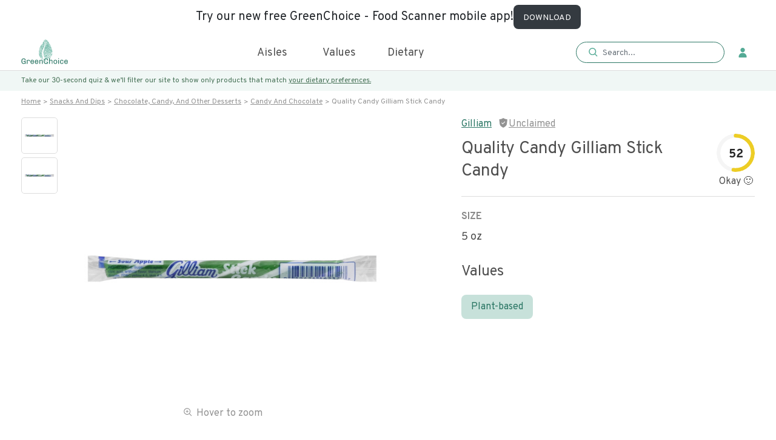

--- FILE ---
content_type: image/svg+xml
request_url: https://www.greenchoicenow.com/static/media/navToggler.e4daee28.svg
body_size: 364
content:
<svg width="19" height="15" viewBox="0 0 19 15" fill="none" xmlns="http://www.w3.org/2000/svg">
                      <path d="M0.970703 2.28516C0.55649 2.28516 0.220703 1.94937 0.220703 1.53516C0.220703 1.12094 0.55649 0.785156 0.970703 0.785156L17.4707 0.785155C17.8849 0.785155 18.2207 1.12094 18.2207 1.53516C18.2207 1.94937 17.8849 2.28516 17.4707 2.28516L0.970703 2.28516Z" fill="#54AA95"/>
                      <path d="M0.970703 8.28516C0.55649 8.28516 0.220703 7.94937 0.220703 7.53516C0.220703 7.12094 0.55649 6.78516 0.970703 6.78516L17.4707 6.78516C17.8849 6.78516 18.2207 7.12094 18.2207 7.53516C18.2207 7.94937 17.8849 8.28516 17.4707 8.28516L0.970703 8.28516Z" fill="#54AA95"/>
                      <path d="M0.970703 14.2852C0.55649 14.2852 0.220703 13.9494 0.220703 13.5352C0.220703 13.1209 0.55649 12.7852 0.970703 12.7852L17.4707 12.7852C17.8849 12.7852 18.2207 13.1209 18.2207 13.5352C18.2207 13.9494 17.8849 14.2852 17.4707 14.2852L0.970703 14.2852Z" fill="#54AA95"/>
                      </svg>